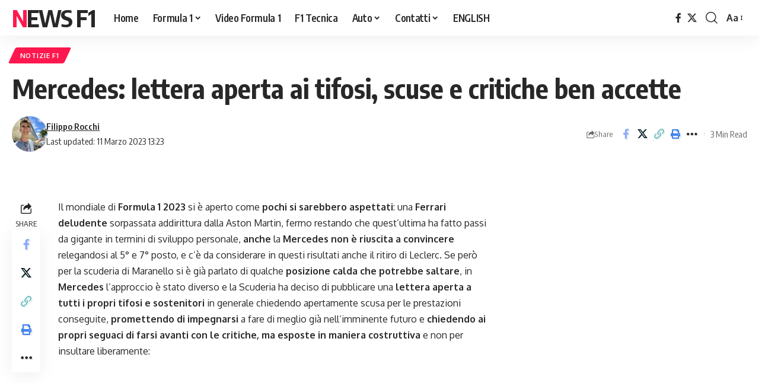

--- FILE ---
content_type: text/html; charset=UTF-8
request_url: https://www.newsf1.it/mercedes-lettera-aperta-ai-tifosi-scuse-e-critiche-ben-accette/
body_size: 17321
content:
<!DOCTYPE html><html lang="it-IT" prefix="og: https://ogp.me/ns#"><head><script data-no-optimize="1">var litespeed_docref=sessionStorage.getItem("litespeed_docref");litespeed_docref&&(Object.defineProperty(document,"referrer",{get:function(){return litespeed_docref}}),sessionStorage.removeItem("litespeed_docref"));</script> <meta charset="UTF-8" /><meta http-equiv="X-UA-Compatible" content="IE=edge" /><meta name="viewport" content="width=device-width, initial-scale=1.0" /><link rel="profile" href="https://gmpg.org/xfn/11" /> <script type="litespeed/javascript">window.gtag_enable_tcf_support=!0</script> <title>Mercedes: lettera aperta ai tifosi, scuse e critiche ben accette - News F1</title><meta name="robots" content="index, follow, max-snippet:-1, max-video-preview:-1, max-image-preview:large"/><link rel="preconnect" href="https://fonts.gstatic.com" crossorigin><link rel="preload" as="style" onload="this.onload=null;this.rel='stylesheet'" id="rb-preload-gfonts" href="https://fonts.googleapis.com/css?family=Oxygen%3A400%2C700%7CEncode+Sans+Condensed%3A400%2C500%2C600%2C700%2C800&amp;display=swap" crossorigin><noscript><link rel="stylesheet" href="https://fonts.googleapis.com/css?family=Oxygen%3A400%2C700%7CEncode+Sans+Condensed%3A400%2C500%2C600%2C700%2C800&amp;display=swap"></noscript><link rel="canonical" href="https://www.newsf1.it/mercedes-lettera-aperta-ai-tifosi-scuse-e-critiche-ben-accette/" /><meta property="og:locale" content="it_IT" /><meta property="og:type" content="article" /><meta property="og:title" content="Mercedes: lettera aperta ai tifosi, scuse e critiche ben accette - News F1" /><meta property="og:description" content="Il mondiale di Formula 1 2023 si è aperto come pochi si sarebbero aspettati: una Ferrari deludente sorpassata addirittura dalla Aston Martin, fermo restando che quest&#8217;ultima ha fatto passi da gigante in termini di sviluppo personale, anche la Mercedes non è riuscita a convincere relegandosi al 5° e 7° posto, e c&#8217;è da considerare in [&hellip;]" /><meta property="og:url" content="https://www.newsf1.it/mercedes-lettera-aperta-ai-tifosi-scuse-e-critiche-ben-accette/" /><meta property="og:site_name" content="F1 News - Notizie Formula 1, Auto e Motorsport" /><meta property="article:publisher" content="https://www.facebook.com/notizief1/" /><meta property="article:section" content="Notizie F1" /><meta property="og:updated_time" content="2023-03-11T13:23:21+01:00" /><meta property="og:image" content="https://www.newsf1.it/wp-content/uploads/2018/11/cropped-logo-3.jpg" /><meta property="og:image:secure_url" content="https://www.newsf1.it/wp-content/uploads/2018/11/cropped-logo-3.jpg" /><meta property="og:image:width" content="512" /><meta property="og:image:height" content="512" /><meta property="og:image:alt" content="Mercedes: lettera aperta ai tifosi, scuse e critiche ben accette" /><meta property="og:image:type" content="image/jpeg" /><meta property="article:published_time" content="2023-03-11T13:23:12+01:00" /><meta property="article:modified_time" content="2023-03-11T13:23:21+01:00" /><meta name="twitter:card" content="summary_large_image" /><meta name="twitter:title" content="Mercedes: lettera aperta ai tifosi, scuse e critiche ben accette - News F1" /><meta name="twitter:description" content="Il mondiale di Formula 1 2023 si è aperto come pochi si sarebbero aspettati: una Ferrari deludente sorpassata addirittura dalla Aston Martin, fermo restando che quest&#8217;ultima ha fatto passi da gigante in termini di sviluppo personale, anche la Mercedes non è riuscita a convincere relegandosi al 5° e 7° posto, e c&#8217;è da considerare in [&hellip;]" /><meta name="twitter:site" content="@Graftechweb" /><meta name="twitter:creator" content="@Graftechweb" /><meta name="twitter:image" content="https://www.newsf1.it/wp-content/uploads/2018/11/cropped-logo-3.jpg" /><meta name="twitter:label1" content="Scritto da" /><meta name="twitter:data1" content="Filippo Rocchi" /><meta name="twitter:label2" content="Tempo di lettura" /><meta name="twitter:data2" content="1 minuto" /><link rel='dns-prefetch' href='//track.eadv.it' /><link rel='dns-prefetch' href='//www.googletagmanager.com' /><link rel='dns-prefetch' href='//fonts.googleapis.com' /><link rel='dns-prefetch' href='//fonts.gstatic.com' /><link rel='dns-prefetch' href='//www.google-analytics.com' /><link rel='dns-prefetch' href='//www.youtube.com' /><link rel='dns-prefetch' href='//i.ytimg.com' /><link rel='dns-prefetch' href='//pagead2.googlesyndication.com' /><link rel='dns-prefetch' href='//tpc.googlesyndication.com' /><link rel='dns-prefetch' href='//static.doubleclick.net' /><link rel='dns-prefetch' href='//www.googletagservices.com' /><link rel='dns-prefetch' href='//cdn.ampproject.org' /><link rel='dns-prefetch' href='//s0.wp.com' /><link rel='dns-prefetch' href='//pixel.wp.com' /><link rel='dns-prefetch' href='//securepubads.g.doubleclick.net' /><link rel='preconnect' href='https://fonts.gstatic.com' /><link rel='preconnect' href='https://www.youtube.com' /><link rel='preconnect' href='https://www.googletagmanager.com' /><link rel='preconnect' href='https://pagead2.googlesyndication.com' /><link rel='preconnect' href='https://cdn.ampproject.org' /><link rel="alternate" type="application/rss+xml" title="News F1  &raquo; Feed" href="https://www.newsf1.it/feed/" /><link rel="alternate" type="application/rss+xml" title="News F1  &raquo; Feed dei commenti" href="https://www.newsf1.it/comments/feed/" /><link rel="alternate" type="application/rss+xml" title="News F1  &raquo; Mercedes: lettera aperta ai tifosi, scuse e critiche ben accette Feed dei commenti" href="https://www.newsf1.it/mercedes-lettera-aperta-ai-tifosi-scuse-e-critiche-ben-accette/feed/" /><link rel="alternate" title="oEmbed (JSON)" type="application/json+oembed" href="https://www.newsf1.it/wp-json/oembed/1.0/embed?url=https%3A%2F%2Fwww.newsf1.it%2Fmercedes-lettera-aperta-ai-tifosi-scuse-e-critiche-ben-accette%2F" /><link rel="alternate" title="oEmbed (XML)" type="text/xml+oembed" href="https://www.newsf1.it/wp-json/oembed/1.0/embed?url=https%3A%2F%2Fwww.newsf1.it%2Fmercedes-lettera-aperta-ai-tifosi-scuse-e-critiche-ben-accette%2F&#038;format=xml" /><link rel="pingback" href="https://www.newsf1.it/xmlrpc.php" /> <script type="application/ld+json">{
    "@context": "https://schema.org",
    "@type": "Organization",
    "legalName": "News F1 ",
    "url": "https://www.newsf1.it/"
}</script> <style id='wp-img-auto-sizes-contain-inline-css'>img:is([sizes=auto i],[sizes^="auto," i]){contain-intrinsic-size:3000px 1500px}
/*# sourceURL=wp-img-auto-sizes-contain-inline-css */</style><link data-optimized="2" rel="stylesheet" href="https://www.newsf1.it/wp-content/litespeed/css/3d3fd6f115714b578322cadd8ce2f69d.css?ver=24cc9" /><style id='wp-block-embed-inline-css'>.wp-block-embed.alignleft,.wp-block-embed.alignright,.wp-block[data-align=left]>[data-type="core/embed"],.wp-block[data-align=right]>[data-type="core/embed"]{max-width:360px;width:100%}.wp-block-embed.alignleft .wp-block-embed__wrapper,.wp-block-embed.alignright .wp-block-embed__wrapper,.wp-block[data-align=left]>[data-type="core/embed"] .wp-block-embed__wrapper,.wp-block[data-align=right]>[data-type="core/embed"] .wp-block-embed__wrapper{min-width:280px}.wp-block-cover .wp-block-embed{min-height:240px;min-width:320px}.wp-block-embed{overflow-wrap:break-word}.wp-block-embed :where(figcaption){margin-bottom:1em;margin-top:.5em}.wp-block-embed iframe{max-width:100%}.wp-block-embed__wrapper{position:relative}.wp-embed-responsive .wp-has-aspect-ratio .wp-block-embed__wrapper:before{content:"";display:block;padding-top:50%}.wp-embed-responsive .wp-has-aspect-ratio iframe{bottom:0;height:100%;left:0;position:absolute;right:0;top:0;width:100%}.wp-embed-responsive .wp-embed-aspect-21-9 .wp-block-embed__wrapper:before{padding-top:42.85%}.wp-embed-responsive .wp-embed-aspect-18-9 .wp-block-embed__wrapper:before{padding-top:50%}.wp-embed-responsive .wp-embed-aspect-16-9 .wp-block-embed__wrapper:before{padding-top:56.25%}.wp-embed-responsive .wp-embed-aspect-4-3 .wp-block-embed__wrapper:before{padding-top:75%}.wp-embed-responsive .wp-embed-aspect-1-1 .wp-block-embed__wrapper:before{padding-top:100%}.wp-embed-responsive .wp-embed-aspect-9-16 .wp-block-embed__wrapper:before{padding-top:177.77%}.wp-embed-responsive .wp-embed-aspect-1-2 .wp-block-embed__wrapper:before{padding-top:200%}
/*# sourceURL=https://www.newsf1.it/wp-includes/blocks/embed/style.min.css */</style><style id='global-styles-inline-css'>:root{--wp--preset--aspect-ratio--square: 1;--wp--preset--aspect-ratio--4-3: 4/3;--wp--preset--aspect-ratio--3-4: 3/4;--wp--preset--aspect-ratio--3-2: 3/2;--wp--preset--aspect-ratio--2-3: 2/3;--wp--preset--aspect-ratio--16-9: 16/9;--wp--preset--aspect-ratio--9-16: 9/16;--wp--preset--color--black: #000000;--wp--preset--color--cyan-bluish-gray: #abb8c3;--wp--preset--color--white: #ffffff;--wp--preset--color--pale-pink: #f78da7;--wp--preset--color--vivid-red: #cf2e2e;--wp--preset--color--luminous-vivid-orange: #ff6900;--wp--preset--color--luminous-vivid-amber: #fcb900;--wp--preset--color--light-green-cyan: #7bdcb5;--wp--preset--color--vivid-green-cyan: #00d084;--wp--preset--color--pale-cyan-blue: #8ed1fc;--wp--preset--color--vivid-cyan-blue: #0693e3;--wp--preset--color--vivid-purple: #9b51e0;--wp--preset--gradient--vivid-cyan-blue-to-vivid-purple: linear-gradient(135deg,rgb(6,147,227) 0%,rgb(155,81,224) 100%);--wp--preset--gradient--light-green-cyan-to-vivid-green-cyan: linear-gradient(135deg,rgb(122,220,180) 0%,rgb(0,208,130) 100%);--wp--preset--gradient--luminous-vivid-amber-to-luminous-vivid-orange: linear-gradient(135deg,rgb(252,185,0) 0%,rgb(255,105,0) 100%);--wp--preset--gradient--luminous-vivid-orange-to-vivid-red: linear-gradient(135deg,rgb(255,105,0) 0%,rgb(207,46,46) 100%);--wp--preset--gradient--very-light-gray-to-cyan-bluish-gray: linear-gradient(135deg,rgb(238,238,238) 0%,rgb(169,184,195) 100%);--wp--preset--gradient--cool-to-warm-spectrum: linear-gradient(135deg,rgb(74,234,220) 0%,rgb(151,120,209) 20%,rgb(207,42,186) 40%,rgb(238,44,130) 60%,rgb(251,105,98) 80%,rgb(254,248,76) 100%);--wp--preset--gradient--blush-light-purple: linear-gradient(135deg,rgb(255,206,236) 0%,rgb(152,150,240) 100%);--wp--preset--gradient--blush-bordeaux: linear-gradient(135deg,rgb(254,205,165) 0%,rgb(254,45,45) 50%,rgb(107,0,62) 100%);--wp--preset--gradient--luminous-dusk: linear-gradient(135deg,rgb(255,203,112) 0%,rgb(199,81,192) 50%,rgb(65,88,208) 100%);--wp--preset--gradient--pale-ocean: linear-gradient(135deg,rgb(255,245,203) 0%,rgb(182,227,212) 50%,rgb(51,167,181) 100%);--wp--preset--gradient--electric-grass: linear-gradient(135deg,rgb(202,248,128) 0%,rgb(113,206,126) 100%);--wp--preset--gradient--midnight: linear-gradient(135deg,rgb(2,3,129) 0%,rgb(40,116,252) 100%);--wp--preset--font-size--small: 13px;--wp--preset--font-size--medium: 20px;--wp--preset--font-size--large: 36px;--wp--preset--font-size--x-large: 42px;--wp--preset--spacing--20: 0.44rem;--wp--preset--spacing--30: 0.67rem;--wp--preset--spacing--40: 1rem;--wp--preset--spacing--50: 1.5rem;--wp--preset--spacing--60: 2.25rem;--wp--preset--spacing--70: 3.38rem;--wp--preset--spacing--80: 5.06rem;--wp--preset--shadow--natural: 6px 6px 9px rgba(0, 0, 0, 0.2);--wp--preset--shadow--deep: 12px 12px 50px rgba(0, 0, 0, 0.4);--wp--preset--shadow--sharp: 6px 6px 0px rgba(0, 0, 0, 0.2);--wp--preset--shadow--outlined: 6px 6px 0px -3px rgb(255, 255, 255), 6px 6px rgb(0, 0, 0);--wp--preset--shadow--crisp: 6px 6px 0px rgb(0, 0, 0);}:where(.is-layout-flex){gap: 0.5em;}:where(.is-layout-grid){gap: 0.5em;}body .is-layout-flex{display: flex;}.is-layout-flex{flex-wrap: wrap;align-items: center;}.is-layout-flex > :is(*, div){margin: 0;}body .is-layout-grid{display: grid;}.is-layout-grid > :is(*, div){margin: 0;}:where(.wp-block-columns.is-layout-flex){gap: 2em;}:where(.wp-block-columns.is-layout-grid){gap: 2em;}:where(.wp-block-post-template.is-layout-flex){gap: 1.25em;}:where(.wp-block-post-template.is-layout-grid){gap: 1.25em;}.has-black-color{color: var(--wp--preset--color--black) !important;}.has-cyan-bluish-gray-color{color: var(--wp--preset--color--cyan-bluish-gray) !important;}.has-white-color{color: var(--wp--preset--color--white) !important;}.has-pale-pink-color{color: var(--wp--preset--color--pale-pink) !important;}.has-vivid-red-color{color: var(--wp--preset--color--vivid-red) !important;}.has-luminous-vivid-orange-color{color: var(--wp--preset--color--luminous-vivid-orange) !important;}.has-luminous-vivid-amber-color{color: var(--wp--preset--color--luminous-vivid-amber) !important;}.has-light-green-cyan-color{color: var(--wp--preset--color--light-green-cyan) !important;}.has-vivid-green-cyan-color{color: var(--wp--preset--color--vivid-green-cyan) !important;}.has-pale-cyan-blue-color{color: var(--wp--preset--color--pale-cyan-blue) !important;}.has-vivid-cyan-blue-color{color: var(--wp--preset--color--vivid-cyan-blue) !important;}.has-vivid-purple-color{color: var(--wp--preset--color--vivid-purple) !important;}.has-black-background-color{background-color: var(--wp--preset--color--black) !important;}.has-cyan-bluish-gray-background-color{background-color: var(--wp--preset--color--cyan-bluish-gray) !important;}.has-white-background-color{background-color: var(--wp--preset--color--white) !important;}.has-pale-pink-background-color{background-color: var(--wp--preset--color--pale-pink) !important;}.has-vivid-red-background-color{background-color: var(--wp--preset--color--vivid-red) !important;}.has-luminous-vivid-orange-background-color{background-color: var(--wp--preset--color--luminous-vivid-orange) !important;}.has-luminous-vivid-amber-background-color{background-color: var(--wp--preset--color--luminous-vivid-amber) !important;}.has-light-green-cyan-background-color{background-color: var(--wp--preset--color--light-green-cyan) !important;}.has-vivid-green-cyan-background-color{background-color: var(--wp--preset--color--vivid-green-cyan) !important;}.has-pale-cyan-blue-background-color{background-color: var(--wp--preset--color--pale-cyan-blue) !important;}.has-vivid-cyan-blue-background-color{background-color: var(--wp--preset--color--vivid-cyan-blue) !important;}.has-vivid-purple-background-color{background-color: var(--wp--preset--color--vivid-purple) !important;}.has-black-border-color{border-color: var(--wp--preset--color--black) !important;}.has-cyan-bluish-gray-border-color{border-color: var(--wp--preset--color--cyan-bluish-gray) !important;}.has-white-border-color{border-color: var(--wp--preset--color--white) !important;}.has-pale-pink-border-color{border-color: var(--wp--preset--color--pale-pink) !important;}.has-vivid-red-border-color{border-color: var(--wp--preset--color--vivid-red) !important;}.has-luminous-vivid-orange-border-color{border-color: var(--wp--preset--color--luminous-vivid-orange) !important;}.has-luminous-vivid-amber-border-color{border-color: var(--wp--preset--color--luminous-vivid-amber) !important;}.has-light-green-cyan-border-color{border-color: var(--wp--preset--color--light-green-cyan) !important;}.has-vivid-green-cyan-border-color{border-color: var(--wp--preset--color--vivid-green-cyan) !important;}.has-pale-cyan-blue-border-color{border-color: var(--wp--preset--color--pale-cyan-blue) !important;}.has-vivid-cyan-blue-border-color{border-color: var(--wp--preset--color--vivid-cyan-blue) !important;}.has-vivid-purple-border-color{border-color: var(--wp--preset--color--vivid-purple) !important;}.has-vivid-cyan-blue-to-vivid-purple-gradient-background{background: var(--wp--preset--gradient--vivid-cyan-blue-to-vivid-purple) !important;}.has-light-green-cyan-to-vivid-green-cyan-gradient-background{background: var(--wp--preset--gradient--light-green-cyan-to-vivid-green-cyan) !important;}.has-luminous-vivid-amber-to-luminous-vivid-orange-gradient-background{background: var(--wp--preset--gradient--luminous-vivid-amber-to-luminous-vivid-orange) !important;}.has-luminous-vivid-orange-to-vivid-red-gradient-background{background: var(--wp--preset--gradient--luminous-vivid-orange-to-vivid-red) !important;}.has-very-light-gray-to-cyan-bluish-gray-gradient-background{background: var(--wp--preset--gradient--very-light-gray-to-cyan-bluish-gray) !important;}.has-cool-to-warm-spectrum-gradient-background{background: var(--wp--preset--gradient--cool-to-warm-spectrum) !important;}.has-blush-light-purple-gradient-background{background: var(--wp--preset--gradient--blush-light-purple) !important;}.has-blush-bordeaux-gradient-background{background: var(--wp--preset--gradient--blush-bordeaux) !important;}.has-luminous-dusk-gradient-background{background: var(--wp--preset--gradient--luminous-dusk) !important;}.has-pale-ocean-gradient-background{background: var(--wp--preset--gradient--pale-ocean) !important;}.has-electric-grass-gradient-background{background: var(--wp--preset--gradient--electric-grass) !important;}.has-midnight-gradient-background{background: var(--wp--preset--gradient--midnight) !important;}.has-small-font-size{font-size: var(--wp--preset--font-size--small) !important;}.has-medium-font-size{font-size: var(--wp--preset--font-size--medium) !important;}.has-large-font-size{font-size: var(--wp--preset--font-size--large) !important;}.has-x-large-font-size{font-size: var(--wp--preset--font-size--x-large) !important;}
/*# sourceURL=global-styles-inline-css */</style><style id='classic-theme-styles-inline-css'>/*! This file is auto-generated */
.wp-block-button__link{color:#fff;background-color:#32373c;border-radius:9999px;box-shadow:none;text-decoration:none;padding:calc(.667em + 2px) calc(1.333em + 2px);font-size:1.125em}.wp-block-file__button{background:#32373c;color:#fff;text-decoration:none}
/*# sourceURL=/wp-includes/css/classic-themes.min.css */</style><style id='foxiz-main-inline-css'>[data-theme="dark"].is-hd-4 {--nav-bg: #191c20;--nav-bg-from: #191c20;--nav-bg-to: #191c20;--nav-bg-glass: #191c2011;--nav-bg-glass-from: #191c2011;--nav-bg-glass-to: #191c2011;}[data-theme="dark"].is-hd-5, [data-theme="dark"].is-hd-5:not(.sticky-on) {--nav-bg: #191c20;--nav-bg-from: #191c20;--nav-bg-to: #191c20;--nav-bg-glass: #191c2011;--nav-bg-glass-from: #191c2011;--nav-bg-glass-to: #191c2011;}:root {--topad-spacing :15px;--hyperlink-line-color :var(--g-color);--sm-shadow : none;--s-content-width : 760px;--max-width-wo-sb : 840px;--s10-feat-ratio :45%;--s11-feat-ratio :45%;--login-popup-w : 350px;}.search-header:before { background-repeat : no-repeat;background-size : cover;background-attachment : scroll;background-position : center center;}[data-theme="dark"] .search-header:before { background-repeat : no-repeat;background-size : cover;background-attachment : scroll;background-position : center center;}.footer-has-bg { background-color : #88888812;}#amp-mobile-version-switcher { display: none; }
/*# sourceURL=foxiz-main-inline-css */</style> <script type="litespeed/javascript" data-src="https://www.newsf1.it/wp-includes/js/jquery/jquery.min.js" id="jquery-core-js"></script> <script id="login-with-ajax-js-extra" type="litespeed/javascript">var LWA={"ajaxurl":"https://www.newsf1.it/wp-admin/admin-ajax.php","off":""}</script> 
 <script type="litespeed/javascript" data-src="https://www.googletagmanager.com/gtag/js?id=GT-P36T77X" id="google_gtagjs-js"></script> <script id="google_gtagjs-js-after" type="litespeed/javascript">window.dataLayer=window.dataLayer||[];function gtag(){dataLayer.push(arguments)}
gtag("set","linker",{"domains":["www.newsf1.it"]});gtag("js",new Date());gtag("set","developer_id.dZTNiMT",!0);gtag("config","GT-P36T77X")</script> <link rel="preload" href="https://www.newsf1.it/wp-content/themes/foxiz/assets/fonts/icons.woff2?ver=2.5.0" as="font" type="font/woff2" crossorigin="anonymous"><link rel="https://api.w.org/" href="https://www.newsf1.it/wp-json/" /><link rel="alternate" title="JSON" type="application/json" href="https://www.newsf1.it/wp-json/wp/v2/posts/70063" /><link rel="EditURI" type="application/rsd+xml" title="RSD" href="https://www.newsf1.it/xmlrpc.php?rsd" /><meta name="generator" content="WordPress 6.9" /><link rel='shortlink' href='https://www.newsf1.it/?p=70063' /><link href="https://track.eadv.it" rel="preconnect"><style>.eadv-billboard{min-height:100px;}@media screen and (min-width:990px){.eadv-billboard{min-height:250px;}}
    .eadv-in-content{min-height:400px;}@media screen and (min-width:990px){.eadv-in-content{min-height:250px;}}
    .eadv-aside{min-height:400px;}@media screen and (min-width:990px){.eadv-aside{min-height:600px;}}
    .eadv-related{min-height:900px;}
    .eadv-bottom{min-height:600px;}@media screen and (min-width: 990px){.eadv-bottom{min-height:250px;}}</style><meta name="generator" content="Site Kit by Google 1.170.0" /><script type="application/ld+json">{
    "@context": "https://schema.org",
    "@type": "WebSite",
    "@id": "https://www.newsf1.it/#website",
    "url": "https://www.newsf1.it/",
    "name": "News F1 ",
    "potentialAction": {
        "@type": "SearchAction",
        "target": "https://www.newsf1.it/?s={search_term_string}",
        "query-input": "required name=search_term_string"
    }
}</script> <script type="application/ld+json" class="saswp-schema-markup-output">[{"@context":"https:\/\/schema.org\/","@type":"VideoObject","@id":"https:\/\/www.newsf1.it\/mercedes-lettera-aperta-ai-tifosi-scuse-e-critiche-ben-accette\/#videoobject","url":"https:\/\/www.newsf1.it\/mercedes-lettera-aperta-ai-tifosi-scuse-e-critiche-ben-accette\/","headline":"Mercedes: lettera aperta ai tifosi, scuse e critiche ben accette - News F1","datePublished":"2023-03-11T13:23:12+01:00","dateModified":"2023-03-11T13:23:21+01:00","description":"Il mondiale di Formula 1 2023 si \u00e8 aperto come pochi si sarebbero aspettati: una Ferrari deludente sorpassata addirittura dalla Aston Martin, fermo restando che quest'ultima ha fatto passi da gigante in termini di sviluppo personale, anche la Mercedes non \u00e8 riuscita a convincere relegandosi al 5\u00b0 e 7\u00b0 posto, e c'\u00e8 da considerare in","transcript":"Il mondiale di Formula 1 2023 si \u00e8 aperto come pochi si sarebbero aspettati: una Ferrari deludente sorpassata addirittura dalla Aston Martin, fermo restando che quest'ultima ha fatto passi da gigante in termini di sviluppo personale, anche la Mercedes non \u00e8 riuscita a convincere relegandosi al 5\u00b0 e 7\u00b0 posto, e c'\u00e8 da considerare in questi risultati anche il ritiro di Leclerc. Se per\u00f2 per la scuderia di Maranello si \u00e8 gi\u00e0 parlato di qualche posizione calda che potrebbe saltare, in Mercedes l'approccio \u00e8 stato diverso e la Scuderia ha deciso di pubblicare una lettera aperta a tutti i propri tifosi e sostenitori in generale chiedendo apertamente scusa per le prestazioni conseguite, promettendo di impegnarsi a fare di meglio gi\u00e0 nell'imminente futuro e chiedendo ai propri seguaci di farsi avanti con le critiche, ma esposte in maniera costruttiva e non per insultare liberamente:    \u201cA tutti i nostri fan,\u00a0il Bahrain ci ha fatto male. Ha fatto male a ciascuno di noi, che affrontiamo ogni stagione determinati a lottare per il titolo. Ha fatto male alla squadra nel suo complesso, dopo aver investito tanto duro lavoro in una vettura che non ha soddisfatto le nostre aspettative. E sappiamo che ha fatto male anche a voi, i nostri fan. La vostra passione e il vostro sostegno sono importanti per farci progredire e sappiamo che proviamo lo stesso dolore. Non ci faremo prendere dal panico e non reagiremo di getto. Sotto i riflettori, in un contesto cos\u00ec feroce come quello della F1, si fa presto a puntare il dito o a cercare capri espiatori. Ma voi sapete che siamo meglio di cos\u00ec.  Stiamo lavorando con urgenza e calma per costruire il nostro percorso di recupero, concentrandoci su ci\u00f2 che deve accadere nel breve, medio e lungo termine per vincere.\u00a0Abbiamo gi\u00e0 in cantiere degli sviluppi per le prossime gare e ne arriveranno altri. Ma non sar\u00e0 un lavoro da poco: non ci sono pallottole d\u2019argento in F1\u201c.    Insomma, un messaggio da veri signori e sicuramente non da tutti, chapeau.     https:\/\/twitter.com\/MercedesAMGF1\/status\/1634475605566562305?ref_srctwsrc%5Etfw%7Ctwcamp%5Etweetembed%7Ctwterm%5E1634475605566562305%7Ctwgr%5E158ccecb3c9804a1cc103b275b0aa2577f7a0571%7Ctwcon%5Es1_&amp;ref_urlhttps%3A%2F%2Fwww.formulapassion.it%2Fmotorsport%2Fformula-1%2Fmercedes-lettera-aperta-ai-tifosi","name":"Mercedes: lettera aperta ai tifosi, scuse e critiche ben accette - News F1","uploadDate":"2023-03-11T13:23:12+01:00","thumbnailUrl":"","author":{"@type":"Person","name":"Filippo Rocchi","url":"https:\/\/www.newsf1.it\/author\/filippo-rocchi\/","sameAs":["https:\/\/www.newsf1.it","https:\/\/www.instagram.com\/pippo_rocchi\/"],"image":{"@type":"ImageObject","url":"https:\/\/www.newsf1.it\/wp-content\/litespeed\/avatar\/d9ad6568f297b8ab3b7fbada137a15cc.jpg?ver=1769018744","height":96,"width":96}},"publisher":{"@type":"Organization","name":"News F1 ","url":"https:\/\/www.newsf1.it"}}]</script> <link rel="icon" href="https://www.newsf1.it/wp-content/uploads/2018/11/cropped-logo-3-32x32.jpg" sizes="32x32" /><link rel="icon" href="https://www.newsf1.it/wp-content/uploads/2018/11/cropped-logo-3-192x192.jpg" sizes="192x192" /><link rel="apple-touch-icon" href="https://www.newsf1.it/wp-content/uploads/2018/11/cropped-logo-3-180x180.jpg" /><meta name="msapplication-TileImage" content="https://www.newsf1.it/wp-content/uploads/2018/11/cropped-logo-3-270x270.jpg" /></head><body class="wp-singular post-template-default single single-post postid-70063 single-format-standard wp-custom-logo wp-embed-responsive wp-theme-foxiz wp-child-theme-foxiz-child personalized-all menu-ani-1 hover-ani-1 btn-ani-1 btn-transform-1 is-rm-1 lmeta-dot loader-1 dark-sw-1 mtax-1 toc-smooth is-hd-1 is-standard-1 is-backtop none-m-backtop " data-theme="default"><div class="site-outer"><div id="site-header" class="header-wrap rb-section header-set-1 header-1 header-wrapper style-shadow has-quick-menu"><div class="reading-indicator"><span id="reading-progress"></span></div><div id="navbar-outer" class="navbar-outer"><div id="sticky-holder" class="sticky-holder"><div class="navbar-wrap"><div class="rb-container edge-padding"><div class="navbar-inner"><div class="navbar-left"><div class="logo-wrap is-text-logo site-branding"><p class="logo-title h1">
<a href="https://www.newsf1.it/" title="News F1 ">News F1 </a></p><p class="site-description is-hidden">F1 News &#8211; Tecnica legata alla Formula 1 e Auto</p></div><nav id="site-navigation" class="main-menu-wrap" aria-label="main menu"><ul id="menu-newsf1home-1" class="main-menu rb-menu large-menu" itemscope itemtype="https://www.schema.org/SiteNavigationElement"><li class="menu-item menu-item-type-custom menu-item-object-custom menu-item-home menu-item-84392"><a href="https://www.newsf1.it/"><span>Home</span></a></li><li class="menu-item menu-item-type-taxonomy menu-item-object-category current-post-ancestor menu-item-has-children menu-item-79688"><a href="https://www.newsf1.it/category/formula-1/"><span>Formula 1</span></a><ul class="sub-menu"><li id="menu-item-32922" class="menu-item menu-item-type-taxonomy menu-item-object-category menu-item-32922"><a href="https://www.newsf1.it/category/f1-news/"><span>F1 News</span></a></li><li id="menu-item-10839" class="menu-item menu-item-type-taxonomy menu-item-object-category current-post-ancestor current-menu-parent current-post-parent menu-item-10839"><a href="https://www.newsf1.it/category/formula-1/notizie-f1/"><span>Notizie F1</span></a></li><li id="menu-item-10836" class="menu-item menu-item-type-taxonomy menu-item-object-category menu-item-10836"><a href="https://www.newsf1.it/category/formula-1/analisi-tecnica-f1/"><span>F1 Tecnica</span></a></li><li id="menu-item-32904" class="menu-item menu-item-type-taxonomy menu-item-object-category menu-item-32904"><a href="https://www.newsf1.it/category/mondo-corse/"><span>Mondo Corse</span></a></li></ul></li><li class="menu-item menu-item-type-taxonomy menu-item-object-category menu-item-79690"><a href="https://www.newsf1.it/category/video-formula-1/"><span>Video Formula 1</span></a></li><li class="menu-item menu-item-type-taxonomy menu-item-object-category menu-item-79689"><a href="https://www.newsf1.it/category/formula-1/analisi-tecnica-f1/"><span>F1 Tecnica</span></a></li><li class="menu-item menu-item-type-taxonomy menu-item-object-category menu-item-has-children menu-item-32907"><a href="https://www.newsf1.it/category/auto-news/"><span>Auto</span></a><ul class="sub-menu"><li id="menu-item-35331" class="menu-item menu-item-type-taxonomy menu-item-object-category menu-item-35331"><a href="https://www.newsf1.it/category/auto-elettriche-ibride/"><span>Auto Elettriche e Ibride</span></a></li></ul></li><li class="menu-item menu-item-type-post_type menu-item-object-page menu-item-has-children menu-item-10843"><a href="https://www.newsf1.it/contatti/"><span>Contatti</span></a><ul class="sub-menu"><li id="menu-item-32112" class="menu-item menu-item-type-post_type menu-item-object-page menu-item-32112"><a href="https://www.newsf1.it/telefono-email/"><span>Telefono &#038; Email</span></a></li><li id="menu-item-10832" class="menu-item menu-item-type-post_type menu-item-object-page menu-item-10832"><a href="https://www.newsf1.it/collaborazione-esterne/"><span>Partnership</span></a></li><li id="menu-item-10829" class="menu-item menu-item-type-post_type menu-item-object-page menu-item-has-children menu-item-10829"><a href="https://www.newsf1.it/chi-siamo/"><span>Chi siamo</span></a><ul class="sub-menu"><li id="menu-item-10830" class="menu-item menu-item-type-post_type menu-item-object-page menu-item-10830"><a href="https://www.newsf1.it/chi-siamo/presentazione/"><span>Presentazione</span></a></li><li id="menu-item-10833" class="menu-item menu-item-type-post_type menu-item-object-page menu-item-privacy-policy menu-item-10833"><a href="https://www.newsf1.it/note-privacy/"><span>Note legali / Privacy</span></a></li><li id="menu-item-10834" class="menu-item menu-item-type-post_type menu-item-object-page menu-item-10834"><a href="https://www.newsf1.it/note-privacy/cosa-sono-cookies/"><span>Privacy e Cookies</span></a></li></ul></li></ul></li><li class="menu-item menu-item-type-taxonomy menu-item-object-category menu-item-89906"><a href="https://www.newsf1.it/category/f1-news-english/"><span>ENGLISH</span></a></li></ul></nav></div><div class="navbar-right"><div class="header-social-list wnav-holder"><a class="social-link-facebook" aria-label="Facebook" data-title="Facebook" href="#" target="_blank" rel="noopener nofollow"><i class="rbi rbi-facebook" aria-hidden="true"></i></a><a class="social-link-twitter" aria-label="X" data-title="X" href="#" target="_blank" rel="noopener nofollow"><i class="rbi rbi-twitter" aria-hidden="true"></i></a></div><div class="wnav-holder w-header-search header-dropdown-outer">
<a href="#" role="button" data-title="Search" class="icon-holder header-element search-btn search-trigger" aria-label="Search">
<i class="rbi rbi-search wnav-icon" aria-hidden="true"></i>							</a><div class="header-dropdown"><div class="header-search-form is-icon-layout"><form method="get" action="https://www.newsf1.it/" class="rb-search-form"  data-search="post" data-limit="0" data-follow="0" data-tax="category" data-dsource="0"  data-ptype=""><div class="search-form-inner"><span class="search-icon"><i class="rbi rbi-search" aria-hidden="true"></i></span><span class="search-text"><input type="text" class="field" placeholder="Search Headlines, News..." value="" name="s"/></span><span class="rb-search-submit"><input type="submit" value="Search"/><i class="rbi rbi-cright" aria-hidden="true"></i></span></div></form></div></div></div><div class="wnav-holder font-resizer">
<a href="#" role="button" class="font-resizer-trigger" data-title="Font Resizer"><span class="screen-reader-text">Font Resizer</span><strong>Aa</strong></a></div></div></div></div></div><div id="header-mobile" class="header-mobile mh-style-shadow"><div class="header-mobile-wrap"><div class="mbnav edge-padding"><div class="navbar-left"><div class="mobile-toggle-wrap">
<a href="#" class="mobile-menu-trigger" role="button" rel="nofollow" aria-label="Open mobile menu">		<span class="burger-icon"><span></span><span></span><span></span></span>
</a></div><div class="logo-wrap is-text-logo site-branding"><p class="logo-title h1">
<a href="https://www.newsf1.it/" title="News F1 ">News F1 </a></p><p class="site-description is-hidden">F1 News &#8211; Tecnica legata alla Formula 1 e Auto</p></div></div><div class="navbar-right">
<a role="button" href="#" class="mobile-menu-trigger mobile-search-icon" aria-label="search"><i class="rbi rbi-search wnav-icon" aria-hidden="true"></i></a><div class="wnav-holder font-resizer">
<a href="#" role="button" class="font-resizer-trigger" data-title="Font Resizer"><span class="screen-reader-text">Font Resizer</span><strong>Aa</strong></a></div></div></div><div class="mobile-qview"><ul id="menu-newsf1home-2" class="mobile-qview-inner"><li class="menu-item menu-item-type-custom menu-item-object-custom menu-item-home menu-item-84392"><a href="https://www.newsf1.it/"><span>Home</span></a></li><li class="menu-item menu-item-type-taxonomy menu-item-object-category current-post-ancestor menu-item-79688"><a href="https://www.newsf1.it/category/formula-1/"><span>Formula 1</span></a></li><li class="menu-item menu-item-type-taxonomy menu-item-object-category menu-item-79690"><a href="https://www.newsf1.it/category/video-formula-1/"><span>Video Formula 1</span></a></li><li class="menu-item menu-item-type-taxonomy menu-item-object-category menu-item-79689"><a href="https://www.newsf1.it/category/formula-1/analisi-tecnica-f1/"><span>F1 Tecnica</span></a></li><li class="menu-item menu-item-type-taxonomy menu-item-object-category menu-item-32907"><a href="https://www.newsf1.it/category/auto-news/"><span>Auto</span></a></li><li class="menu-item menu-item-type-post_type menu-item-object-page menu-item-10843"><a href="https://www.newsf1.it/contatti/"><span>Contatti</span></a></li><li class="menu-item menu-item-type-taxonomy menu-item-object-category menu-item-89906"><a href="https://www.newsf1.it/category/f1-news-english/"><span>ENGLISH</span></a></li></ul></div></div><div class="mobile-collapse"><div class="collapse-holder"><div class="collapse-inner"><div class="mobile-search-form edge-padding"><div class="header-search-form is-form-layout">
<span class="h5">Search</span><form method="get" action="https://www.newsf1.it/" class="rb-search-form"  data-search="post" data-limit="0" data-follow="0" data-tax="category" data-dsource="0"  data-ptype=""><div class="search-form-inner"><span class="search-icon"><i class="rbi rbi-search" aria-hidden="true"></i></span><span class="search-text"><input type="text" class="field" placeholder="Search Headlines, News..." value="" name="s"/></span><span class="rb-search-submit"><input type="submit" value="Search"/><i class="rbi rbi-cright" aria-hidden="true"></i></span></div></form></div></div><nav class="mobile-menu-wrap edge-padding"><ul id="mobile-menu" class="mobile-menu"><li class="menu-item menu-item-type-custom menu-item-object-custom menu-item-home menu-item-84392"><a href="https://www.newsf1.it/"><span>Home</span></a></li><li class="menu-item menu-item-type-taxonomy menu-item-object-category current-post-ancestor menu-item-has-children menu-item-79688"><a href="https://www.newsf1.it/category/formula-1/"><span>Formula 1</span></a><ul class="sub-menu"><li class="menu-item menu-item-type-taxonomy menu-item-object-category menu-item-32922"><a href="https://www.newsf1.it/category/f1-news/"><span>F1 News</span></a></li><li class="menu-item menu-item-type-taxonomy menu-item-object-category current-post-ancestor current-menu-parent current-post-parent menu-item-10839"><a href="https://www.newsf1.it/category/formula-1/notizie-f1/"><span>Notizie F1</span></a></li><li class="menu-item menu-item-type-taxonomy menu-item-object-category menu-item-10836"><a href="https://www.newsf1.it/category/formula-1/analisi-tecnica-f1/"><span>F1 Tecnica</span></a></li><li class="menu-item menu-item-type-taxonomy menu-item-object-category menu-item-32904"><a href="https://www.newsf1.it/category/mondo-corse/"><span>Mondo Corse</span></a></li></ul></li><li class="menu-item menu-item-type-taxonomy menu-item-object-category menu-item-79690"><a href="https://www.newsf1.it/category/video-formula-1/"><span>Video Formula 1</span></a></li><li class="menu-item menu-item-type-taxonomy menu-item-object-category menu-item-79689"><a href="https://www.newsf1.it/category/formula-1/analisi-tecnica-f1/"><span>F1 Tecnica</span></a></li><li class="menu-item menu-item-type-taxonomy menu-item-object-category menu-item-has-children menu-item-32907"><a href="https://www.newsf1.it/category/auto-news/"><span>Auto</span></a><ul class="sub-menu"><li class="menu-item menu-item-type-taxonomy menu-item-object-category menu-item-35331"><a href="https://www.newsf1.it/category/auto-elettriche-ibride/"><span>Auto Elettriche e Ibride</span></a></li></ul></li><li class="menu-item menu-item-type-post_type menu-item-object-page menu-item-has-children menu-item-10843"><a href="https://www.newsf1.it/contatti/"><span>Contatti</span></a><ul class="sub-menu"><li class="menu-item menu-item-type-post_type menu-item-object-page menu-item-32112"><a href="https://www.newsf1.it/telefono-email/"><span>Telefono &#038; Email</span></a></li><li class="menu-item menu-item-type-post_type menu-item-object-page menu-item-10832"><a href="https://www.newsf1.it/collaborazione-esterne/"><span>Partnership</span></a></li><li class="menu-item menu-item-type-post_type menu-item-object-page menu-item-10829"><a href="https://www.newsf1.it/chi-siamo/"><span>Chi siamo</span></a></li></ul></li><li class="menu-item menu-item-type-taxonomy menu-item-object-category menu-item-89906"><a href="https://www.newsf1.it/category/f1-news-english/"><span>ENGLISH</span></a></li></ul></nav><div class="collapse-sections"><div class="mobile-socials">
<span class="mobile-social-title h6">Follow US</span>
<a class="social-link-facebook" aria-label="Facebook" data-title="Facebook" href="#" target="_blank" rel="noopener nofollow"><i class="rbi rbi-facebook" aria-hidden="true"></i></a><a class="social-link-twitter" aria-label="X" data-title="X" href="#" target="_blank" rel="noopener nofollow"><i class="rbi rbi-twitter" aria-hidden="true"></i></a></div></div></div></div></div></div></div></div></div><div class="site-wrap"><div class="single-standard-1 is-sidebar-right "><div class="rb-s-container edge-padding"><article id="post-70063" class="post-70063 post type-post status-publish format-standard category-notizie-f1"><header class="single-header"><div class="s-cats ecat-bg-1 ecat-size-big"><div class="p-categories"><a class="p-category category-id-1" href="https://www.newsf1.it/category/formula-1/notizie-f1/" rel="category">Notizie F1</a></div></div><h1 class="s-title fw-headline">Mercedes: lettera aperta ai tifosi, scuse e critiche ben accette</h1><div class="single-meta meta-s-default yes-0"><div class="smeta-in">
<a class="meta-el meta-avatar" href="https://www.newsf1.it/author/filippo-rocchi/" rel="nofollow" aria-label="Visit posts by Filippo Rocchi"><img alt='Filippo Rocchi' src='https://www.newsf1.it/wp-content/litespeed/avatar/44ec133772b33fc418a33cc0adb580d2.jpg?ver=1769019039' srcset='https://www.newsf1.it/wp-content/litespeed/avatar/ed11f7231b20badce56b75f8e0e3f58f.jpg?ver=1769019038 2x' class='avatar avatar-120 photo' height='120' width='120' decoding='async'/></a><div class="smeta-sec"><div class="smeta-bottom meta-text">
<time class="updated-date" datetime="2023-03-11T13:23:21+01:00">Last updated: 11 Marzo 2023 13:23</time></div><div class="p-meta"><div class="meta-inner is-meta"><div class="meta-el">
<a class="meta-author-url meta-author" href="https://www.newsf1.it/author/filippo-rocchi/">Filippo Rocchi</a></div></div></div></div></div><div class="smeta-extra"><div class="t-shared-sec tooltips-n has-read-meta is-color"><div class="t-shared-header is-meta">
<i class="rbi rbi-share" aria-hidden="true"></i><span class="share-label">Share</span></div><div class="effect-fadeout">			<a class="share-action share-trigger icon-facebook" aria-label="Share on Facebook" href="https://www.facebook.com/sharer.php?u=https%3A%2F%2Fwww.newsf1.it%2Fmercedes-lettera-aperta-ai-tifosi-scuse-e-critiche-ben-accette%2F" data-title="Facebook" rel="nofollow noopener"><i class="rbi rbi-facebook" aria-hidden="true"></i></a>
<a class="share-action share-trigger icon-twitter" aria-label="Share on X" href="https://twitter.com/intent/tweet?text=Mercedes%3A+lettera+aperta+ai+tifosi%2C+scuse+e+critiche+ben+accette&amp;url=https%3A%2F%2Fwww.newsf1.it%2Fmercedes-lettera-aperta-ai-tifosi-scuse-e-critiche-ben-accette%2F&amp;via=" data-title="X" rel="nofollow noopener">
<i class="rbi rbi-twitter" aria-hidden="true"></i></a>
<a class="share-action icon-copy copy-trigger" aria-label="Copy Link" href="#" rel="nofollow" role="button" data-copied="Copied!" data-link="https://www.newsf1.it/mercedes-lettera-aperta-ai-tifosi-scuse-e-critiche-ben-accette/" data-copy="Copy Link"><i class="rbi rbi-link-o" aria-hidden="true"></i></a>
<a class="share-action icon-print" aria-label="Print" rel="nofollow" role="button" href="javascript:if(window.print)window.print()" data-title="Print"><i class="rbi rbi-print" aria-hidden="true"></i></a>
<a class="share-action native-share-trigger more-icon" aria-label="More" href="#" rel="nofollow" role="button" data-link="https://www.newsf1.it/mercedes-lettera-aperta-ai-tifosi-scuse-e-critiche-ben-accette/" data-ptitle="Mercedes: lettera aperta ai tifosi, scuse e critiche ben accette" data-title="More" ><i class="rbi rbi-more" aria-hidden="true"></i></a></div></div><div class="single-right-meta single-time-read is-meta"><div class="meta-el meta-read">3 Min Read</div></div></div></div></header><div class="grid-container"><div class="s-ct"><div class="s-feat-outer"></div><div class="s-ct-wrap has-lsl"><div class="s-ct-inner"><div class="l-shared-sec-outer show-mobile"><div class="l-shared-sec"><div class="l-shared-header meta-text">
<i class="rbi rbi-share" aria-hidden="true"></i><span class="share-label">SHARE</span></div><div class="l-shared-items effect-fadeout is-color">
<a class="share-action share-trigger icon-facebook" aria-label="Share on Facebook" href="https://www.facebook.com/sharer.php?u=https%3A%2F%2Fwww.newsf1.it%2Fmercedes-lettera-aperta-ai-tifosi-scuse-e-critiche-ben-accette%2F" data-title="Facebook" data-gravity=w  rel="nofollow noopener"><i class="rbi rbi-facebook" aria-hidden="true"></i></a>
<a class="share-action share-trigger icon-twitter" aria-label="Share on X" href="https://twitter.com/intent/tweet?text=Mercedes%3A+lettera+aperta+ai+tifosi%2C+scuse+e+critiche+ben+accette&amp;url=https%3A%2F%2Fwww.newsf1.it%2Fmercedes-lettera-aperta-ai-tifosi-scuse-e-critiche-ben-accette%2F&amp;via=" data-title="X" data-gravity=w  rel="nofollow noopener">
<i class="rbi rbi-twitter" aria-hidden="true"></i></a>
<a class="share-action icon-copy copy-trigger" aria-label="Copy Link" href="#" rel="nofollow" role="button" data-copied="Copied!" data-link="https://www.newsf1.it/mercedes-lettera-aperta-ai-tifosi-scuse-e-critiche-ben-accette/" data-copy="Copy Link" data-gravity=w ><i class="rbi rbi-link-o" aria-hidden="true"></i></a>
<a class="share-action icon-print" aria-label="Print" rel="nofollow" role="button" href="javascript:if(window.print)window.print()" data-title="Print" data-gravity=w ><i class="rbi rbi-print" aria-hidden="true"></i></a>
<a class="share-action native-share-trigger more-icon" aria-label="More" href="#" rel="nofollow" role="button" data-link="https://www.newsf1.it/mercedes-lettera-aperta-ai-tifosi-scuse-e-critiche-ben-accette/" data-ptitle="Mercedes: lettera aperta ai tifosi, scuse e critiche ben accette" data-title="More"  data-gravity=w ><i class="rbi rbi-more" aria-hidden="true"></i></a></div></div></div><div class="e-ct-outer"><div class="entry-content rbct clearfix"><p>Il mondiale di <strong><a href="https://www.newsf1.it/f1-sainz-i-problemi-del-bahrain-sono-chiari-jeddah-puo-aiutarci/">Formula 1 2023</a></strong> si è aperto come <strong>pochi si sarebbero aspettati</strong>: una <strong>Ferrari deludente</strong> sorpassata addirittura dalla Aston Martin, fermo restando che quest&#8217;ultima ha fatto passi da gigante in termini di sviluppo personale, <strong>anche</strong> la <strong><a href="https://www.newsf1.it/f1-mercedes-da-al-direttore-tecnico-ultimatum-per-sistemare-w14/">Mercedes</a> non è riuscita a convincere</strong> relegandosi al 5° e 7° posto, e c&#8217;è da considerare in questi risultati anche il ritiro di Leclerc. Se però per la scuderia di Maranello si è già parlato di qualche <strong><a href="https://www.newsf1.it/ferrari-f1-in-via-di-cambiamento-addio-al-capo-aerodinamica-sanchez/">posizione calda che potrebbe saltare</a></strong>, in <strong>Mercedes</strong> l&#8217;approccio è stato diverso e la Scuderia ha deciso di pubblicare una <strong>lettera aperta a tutti i propri tifosi e sostenitori</strong> in generale chiedendo apertamente scusa per le prestazioni conseguite, <strong>promettendo di impegnarsi</strong> a fare di meglio già nell&#8217;imminente futuro e <strong>chiedendo ai propri seguaci di farsi avanti con le critiche, ma esposte in maniera costruttiva</strong> e non per insultare liberamente:<div id="eadv-in-content" class="eadv-in-content"></div></p><p><em>“A tutti i nostri fan</em>,<strong> <em>il <a href="https://www.newsf1.it/f1-mercedes-le-critiche-di-hamilton-non-mi-avete-ascoltato/">Bahrain</a> ci ha fatto male</em></strong><em>. Ha fatto male a ciascuno di noi, che affrontiamo ogni stagione determinati a lottare per il titolo. <strong>Ha fatto male alla squadra nel suo complesso</strong>, dopo aver investito tanto duro lavoro in una vettura che non ha soddisfatto le nostre aspettative. E sappiamo che ha fatto male anche a voi, i nostri fan. La vostra passione e il vostro sostegno sono importanti per farci progredire e sappiamo che proviamo lo stesso dolore. <strong>Non ci faremo prendere dal panico e non reagiremo di getto</strong>. Sotto i riflettori, in un contesto così feroce come quello della F1, si fa presto a puntare il dito o a cercare capri espiatori. Ma voi sapete che siamo meglio di così. […] Stiamo lavorando con urgenza e calma per costruire il nostro percorso di recupero, concentrandoci su ciò che deve accadere nel breve, medio e lungo termine per vincere. <strong>Abbiamo già in cantiere degli sviluppi per le prossime gare e ne arriveranno altri</strong>. Ma non sarà un lavoro da poco: non ci sono pallottole d’argento in F1</em>“.</p><p>Insomma, un messaggio da veri signori e sicuramente non da tutti, chapeau.</p><figure class="wp-block-embed is-type-rich is-provider-twitter wp-block-embed-twitter"><div class="wp-block-embed__wrapper"><blockquote class="twitter-tweet" data-width="550" data-dnt="true"><p lang="en" dir="ltr">We’re together through thick and thin – from Toto, Lewis and George, to every single woman and man in the factories in Brackley and Brixworth. And we love the challenge. 💪<br><br>We have a message for you, Team ❤️👇<div id="eadv-in-content-2" class="eadv-in-content"></div></p>&mdash; Mercedes-AMG PETRONAS F1 Team (@MercedesAMGF1) <a href="https://twitter.com/MercedesAMGF1/status/1634475605566562305?ref_src=twsrc%5Etfw" target="_blank" rel="noopener">March 11, 2023</a></blockquote><script type="litespeed/javascript" data-src="https://platform.twitter.com/widgets.js" charset="utf-8"></script> </div></figure></div></div></div><div class="e-shared-sec entry-sec"><div class="e-shared-header h4">
<i class="rbi rbi-share" aria-hidden="true"></i><span>Share This Article</span></div><div class="rbbsl tooltips-n effect-fadeout is-bg">
<a class="share-action share-trigger icon-facebook" aria-label="Share on Facebook" href="https://www.facebook.com/sharer.php?u=https%3A%2F%2Fwww.newsf1.it%2Fmercedes-lettera-aperta-ai-tifosi-scuse-e-critiche-ben-accette%2F" data-title="Facebook" rel="nofollow noopener"><i class="rbi rbi-facebook" aria-hidden="true"></i><span>Facebook</span></a>
<a class="share-action share-trigger icon-twitter" aria-label="Share on X" href="https://twitter.com/intent/tweet?text=Mercedes%3A+lettera+aperta+ai+tifosi%2C+scuse+e+critiche+ben+accette&amp;url=https%3A%2F%2Fwww.newsf1.it%2Fmercedes-lettera-aperta-ai-tifosi-scuse-e-critiche-ben-accette%2F&amp;via=" data-title="X" rel="nofollow noopener">
<i class="rbi rbi-twitter" aria-hidden="true"></i></a>
<a class="share-action icon-copy copy-trigger" aria-label="Copy Link" href="#" rel="nofollow" role="button" data-copied="Copied!" data-link="https://www.newsf1.it/mercedes-lettera-aperta-ai-tifosi-scuse-e-critiche-ben-accette/" data-copy="Copy Link"><i class="rbi rbi-link-o" aria-hidden="true"></i><span>Copy Link</span></a>
<a class="share-action icon-print" aria-label="Print" rel="nofollow" role="button" href="javascript:if(window.print)window.print()" data-title="Print"><i class="rbi rbi-print" aria-hidden="true"></i><span>Print</span></a>
<a class="share-action native-share-trigger more-icon" aria-label="More" href="#" rel="nofollow" role="button" data-link="https://www.newsf1.it/mercedes-lettera-aperta-ai-tifosi-scuse-e-critiche-ben-accette/" data-ptitle="Mercedes: lettera aperta ai tifosi, scuse e critiche ben accette" data-title="More" ><i class="rbi rbi-more" aria-hidden="true"></i></a></div></div></div><div class="comment-box-wrap entry-sec"><div class="comment-box-header">
<span class="h3"><i class="rbi rbi-comment" aria-hidden="true"></i>Nessun commento</span></div><div class="comment-holder no-comment"><div id="comments" class="comments-area"><div id="respond" class="comment-respond"><h3 id="reply-title" class="comment-reply-title">Lascia un commento</h3><p class="must-log-in">Devi essere <a href="https://www.newsf1.it/wp-login.php?redirect_to=https%3A%2F%2Fwww.newsf1.it%2Fmercedes-lettera-aperta-ai-tifosi-scuse-e-critiche-ben-accette%2F">connesso</a> per inviare un commento.</p></div></div></div></div></div><div class="sidebar-wrap single-sidebar"><div class="sidebar-inner clearfix"><div id="block-2" class="widget rb-section w-sidebar clearfix widget_block"></div><div id="custom_html-7" class="widget_text widget rb-section w-sidebar clearfix widget_custom_html"><div class="textwidget custom-html-widget"></div></div></div></div></div></article><div class="sfoter-sec single-related"><div class="block-h heading-layout-1"><div class="heading-inner"><h3 class="heading-title"><span>You Might Also Like</span></h3></div></div><div id="uuid_r70063" class="block-wrap block-small block-grid block-grid-small-1 rb-columns rb-col-4 is-gap-10 ecat-bg-1 meta-s-default"><div class="block-inner"><div class="p-wrap p-grid p-grid-small-1" data-pid="73376"><div class="p-content"><h4 class="entry-title">		<a class="p-url" href="https://www.newsf1.it/red-bull-in-arrivo-aggiornamenti-per-budapest/" rel="bookmark">Red Bull: in arrivo aggiornamenti per Budapest</a></h4><div class="p-meta"><div class="meta-inner is-meta"><div class="meta-el meta-update">
<time class="updated" datetime="2023-07-19T23:51:29+02:00">19 Luglio 2023</time></div></div></div></div></div><div class="p-wrap p-grid p-grid-small-1" data-pid="12140"><div class="p-content"><h4 class="entry-title">		<a class="p-url" href="https://www.newsf1.it/cera-volta-gp-spagna-circuito-guadarrama/" rel="bookmark">C’era una volta il GP Spagna &#8211; Circuito di Guadarrama</a></h4><div class="p-meta"><div class="meta-inner is-meta"><div class="meta-el meta-update">
<time class="updated" datetime="2017-05-10T18:57:52+02:00">10 Maggio 2017</time></div></div></div></div></div><div class="p-wrap p-grid p-grid-small-1" data-pid="70072"><div class="feat-holder"><div class="p-featured">
<a class="p-flink" href="https://www.newsf1.it/f1-ferrari-nella-bufera-caos-e-malumore-generale-notizie-formula-1/" title="F1 &#8211; Ferrari nella bufera: caos e malumore generale">
<img width="295" height="220" src="https://www.newsf1.it/wp-content/uploads/2023/03/ferrari-F1-1.jpg" class="featured-img wp-post-image" alt="ferrari F1" loading="lazy" decoding="async" />		</a></div><div class="p-categories light-scheme p-top mobile-hide"><a class="p-category category-id-1" href="https://www.newsf1.it/category/formula-1/notizie-f1/" rel="category">Notizie F1</a></div></div><div class="p-content"><h4 class="entry-title">		<a class="p-url" href="https://www.newsf1.it/f1-ferrari-nella-bufera-caos-e-malumore-generale-notizie-formula-1/" rel="bookmark">F1 &#8211; Ferrari nella bufera: caos e malumore generale</a></h4><div class="p-meta"><div class="meta-inner is-meta"><div class="meta-el meta-update">
<time class="updated" datetime="2023-03-12T13:20:31+01:00">12 Marzo 2023</time></div></div></div></div></div><div class="p-wrap p-grid p-grid-small-1" data-pid="49357"><div class="p-content"><h4 class="entry-title">		<a class="p-url" href="https://www.newsf1.it/formula-1-alonso-ad-imola-intervista-video/" rel="bookmark">Formula 1 &#8211; Alonso ad Imola intervista Video</a></h4><div class="p-meta"><div class="meta-inner is-meta"><div class="meta-el meta-update">
<time class="updated" datetime="2020-10-31T09:55:55+01:00">31 Ottobre 2020</time></div></div></div></div></div></div></div></div></div></div></div><aside class="rb-section fw-widget top-footer edge-padding"><div class="top-footer-inner"><div id="text-50" class="widget w-fw-footer rb-section clearfix widget_text"><div class="textwidget"><p>Newsf1.it è un sito senza scopo di lucro completamente gratuito. Questo sito inoltre non rappresenta una testata giornalistica e non può quindi considerarsi un prodotto editoriale ai sensi della legge n° 62 del 7.03.2001.<br />
© 2025 NewsF1.it</p><p><a href="https://www.newsf1.it/note-privacy/">Note  Legali sulla Privacy</a><br />
<a href="https://newsf1.it/note-privacy/cosa-sono-cookies/">Privacy e Cookies</a></p></div></div></div></aside><footer class="footer-wrap rb-section"><div class="footer-inner footer-has-bg"></div></footer></div> <script type="litespeed/javascript">(function(){const yesStorage=()=>{let storage;try{storage=window.localStorage;storage.setItem('__rbStorageSet','x');storage.removeItem('__rbStorageSet');return!0}catch{return!1}};const readingSize=yesStorage()?sessionStorage.getItem('rubyResizerStep')||'':'1';if(readingSize){const body=document.querySelector('body');switch(readingSize){case '2':body.classList.add('medium-entry-size');break;case '3':body.classList.add('big-entry-size');break}}})()</script> <script type="speculationrules">{"prefetch":[{"source":"document","where":{"and":[{"href_matches":"/*"},{"not":{"href_matches":["/wp-*.php","/wp-admin/*","/wp-content/uploads/*","/wp-content/*","/wp-content/plugins/*","/wp-content/themes/foxiz-child/*","/wp-content/themes/foxiz/*","/*\\?(.+)"]}},{"not":{"selector_matches":"a[rel~=\"nofollow\"]"}},{"not":{"selector_matches":".no-prefetch, .no-prefetch a"}}]},"eagerness":"conservative"}]}</script> <a rel="nofollow" style="display:none" href="https://www.newsf1.it/?blackhole=f0cbf40277" title="NON seguire questo link o sarai bannato dal sito!">News F1 </a> <script type="text/template" id="bookmark-toggle-template"><i class="rbi rbi-bookmark" aria-hidden="true" data-title="Save it"></i>
			<i class="bookmarked-icon rbi rbi-bookmark-fill" aria-hidden="true" data-title="Undo Save"></i></script> <script type="text/template" id="bookmark-ask-login-template"><a class="login-toggle" role="button" rel="nofollow" data-title="Sign In to Save" href="https://www.newsf1.it/wp-login.php?redirect_to=https%3A%2F%2Fwww.newsf1.it%2Fmercedes-lettera-aperta-ai-tifosi-scuse-e-critiche-ben-accette%2F"><i class="rbi rbi-bookmark" aria-hidden="true"></i></a></script> <script type="text/template" id="follow-ask-login-template"><a class="login-toggle" role="button" rel="nofollow" data-title="Sign In to Follow" href="https://www.newsf1.it/wp-login.php?redirect_to=https%3A%2F%2Fwww.newsf1.it%2Fmercedes-lettera-aperta-ai-tifosi-scuse-e-critiche-ben-accette%2F"><i class="follow-icon rbi rbi-plus" data-title="Sign In to Follow" aria-hidden="true"></i></a></script> <script type="text/template" id="follow-toggle-template"><i class="follow-icon rbi rbi-plus" data-title="Follow"></i>
			<i class="followed-icon rbi rbi-bookmark-fill" data-title="Unfollow"></i></script> <aside id="bookmark-notification" class="bookmark-notification"></aside> <script type="text/template" id="bookmark-notification-template"><div class="bookmark-notification-inner {{classes}}">
					<div class="bookmark-featured">{{image}}</div>
					<div class="bookmark-inner">
						<span class="bookmark-title h5">{{title}}</span><span class="bookmark-desc">{{description}}</span>
					</div>
				</div></script> <script type="text/template" id="follow-notification-template"><div class="follow-info bookmark-notification-inner {{classes}}">
					<span class="follow-desc"><span>{{description}}</span><strong>{{name}}</strong></span>
				</div></script> <div id="rb-user-popup-form" class="rb-user-popup-form mfp-animation mfp-hide"><div class="logo-popup-outer"><div class="logo-popup"><div class="login-popup-header">
<span class="logo-popup-heading h3">Welcome Back!</span><p class="logo-popup-description is-meta">Sign in to your account</p></div><div class="user-login-form"><div id='wpcaptcha-protected-by' style='display: block; clear: both; padding-top: 20px; text-align: center;''>Login form protected by <a target='_blank' href='https://getwpcaptcha.com/'>WP Captcha</a></div><script type="litespeed/javascript">document.addEventListener("DOMContentLiteSpeedLoaded",function(){document.querySelector("#loginform").append(document.querySelector("#wpcaptcha-protected-by"))})</script><form name="popup-form" id="popup-form" action="https://www.newsf1.it/wp-login.php" method="post"><div class="login-username"><div class="rb-login-label">Username or Email Address</div>
<input type="text" name="log" required="required" autocomplete="username" class="input" value="" /></div><div class="login-password"><div class="rb-login-label">Password</div><div class="is-relative">
<input type="password" name="pwd" required="required" autocomplete="current-password" spellcheck="false" class="input" value="" />
<span class="rb-password-toggle"><i class="rbi rbi-show"></i></span></div></div><p><label for="wpcaptcha_captcha">Are you human? Please solve: <img class="wpcaptcha-captcha-img" style="vertical-align: text-top;" src="[data-uri]" alt="Captcha" /><input class="input" type="text" size="3" name="wpcaptcha_captcha[9763]" id="wpcaptcha_captcha" value=""/><input type="hidden" name="wpcaptcha_captcha_token[9763]" id="wpcaptcha_captcha_token" value="ebd6cffd5c5d8c8702585d3cc6f52e1f" /></label></p><br /><div class="remember-wrap"><p class="login-remember"><label class="rb-login-label"><input name="rememberme" type="checkbox" id="rememberme" value="forever" /> Remember me</label></p><a class="lostpassw-link" href="https://www.newsf1.it/wp-login.php?action=lostpassword">Lost your password?</a></div><p class="login-submit">
<input type="submit" name="wp-submit" class="button button-primary" value="Log In" />
<input type="hidden" name="redirect_to" value="https://www.newsf1.it/mercedes-lettera-aperta-ai-tifosi-scuse-e-critiche-ben-accette/" /></p></form><div class="login-form-footer"></div></div></div></div></div> <script id="foxiz-core-js-extra" type="litespeed/javascript">var foxizCoreParams={"ajaxurl":"https://www.newsf1.it/wp-admin/admin-ajax.php","darkModeID":"RubyDarkMode","yesPersonalized":"1","cookieDomain":"","cookiePath":"/"}</script> <script type="litespeed/javascript" data-src="https://track.eadv.it/newsf1.it.php?ver=6.9" id="eadv_tracking_script-js"></script> <script id="foxiz-global-js-extra" type="litespeed/javascript">var foxizParams={"sliderSpeed":"5000","sliderEffect":"slide","sliderFMode":"1","twitterName":"","highlightShareFacebook":"1","highlightShareTwitter":"1","highlightShareReddit":"1","singleLoadNextLimit":"20","liveInterval":"600"}</script> <script data-no-optimize="1">window.lazyLoadOptions=Object.assign({},{threshold:300},window.lazyLoadOptions||{});!function(t,e){"object"==typeof exports&&"undefined"!=typeof module?module.exports=e():"function"==typeof define&&define.amd?define(e):(t="undefined"!=typeof globalThis?globalThis:t||self).LazyLoad=e()}(this,function(){"use strict";function e(){return(e=Object.assign||function(t){for(var e=1;e<arguments.length;e++){var n,a=arguments[e];for(n in a)Object.prototype.hasOwnProperty.call(a,n)&&(t[n]=a[n])}return t}).apply(this,arguments)}function o(t){return e({},at,t)}function l(t,e){return t.getAttribute(gt+e)}function c(t){return l(t,vt)}function s(t,e){return function(t,e,n){e=gt+e;null!==n?t.setAttribute(e,n):t.removeAttribute(e)}(t,vt,e)}function i(t){return s(t,null),0}function r(t){return null===c(t)}function u(t){return c(t)===_t}function d(t,e,n,a){t&&(void 0===a?void 0===n?t(e):t(e,n):t(e,n,a))}function f(t,e){et?t.classList.add(e):t.className+=(t.className?" ":"")+e}function _(t,e){et?t.classList.remove(e):t.className=t.className.replace(new RegExp("(^|\\s+)"+e+"(\\s+|$)")," ").replace(/^\s+/,"").replace(/\s+$/,"")}function g(t){return t.llTempImage}function v(t,e){!e||(e=e._observer)&&e.unobserve(t)}function b(t,e){t&&(t.loadingCount+=e)}function p(t,e){t&&(t.toLoadCount=e)}function n(t){for(var e,n=[],a=0;e=t.children[a];a+=1)"SOURCE"===e.tagName&&n.push(e);return n}function h(t,e){(t=t.parentNode)&&"PICTURE"===t.tagName&&n(t).forEach(e)}function a(t,e){n(t).forEach(e)}function m(t){return!!t[lt]}function E(t){return t[lt]}function I(t){return delete t[lt]}function y(e,t){var n;m(e)||(n={},t.forEach(function(t){n[t]=e.getAttribute(t)}),e[lt]=n)}function L(a,t){var o;m(a)&&(o=E(a),t.forEach(function(t){var e,n;e=a,(t=o[n=t])?e.setAttribute(n,t):e.removeAttribute(n)}))}function k(t,e,n){f(t,e.class_loading),s(t,st),n&&(b(n,1),d(e.callback_loading,t,n))}function A(t,e,n){n&&t.setAttribute(e,n)}function O(t,e){A(t,rt,l(t,e.data_sizes)),A(t,it,l(t,e.data_srcset)),A(t,ot,l(t,e.data_src))}function w(t,e,n){var a=l(t,e.data_bg_multi),o=l(t,e.data_bg_multi_hidpi);(a=nt&&o?o:a)&&(t.style.backgroundImage=a,n=n,f(t=t,(e=e).class_applied),s(t,dt),n&&(e.unobserve_completed&&v(t,e),d(e.callback_applied,t,n)))}function x(t,e){!e||0<e.loadingCount||0<e.toLoadCount||d(t.callback_finish,e)}function M(t,e,n){t.addEventListener(e,n),t.llEvLisnrs[e]=n}function N(t){return!!t.llEvLisnrs}function z(t){if(N(t)){var e,n,a=t.llEvLisnrs;for(e in a){var o=a[e];n=e,o=o,t.removeEventListener(n,o)}delete t.llEvLisnrs}}function C(t,e,n){var a;delete t.llTempImage,b(n,-1),(a=n)&&--a.toLoadCount,_(t,e.class_loading),e.unobserve_completed&&v(t,n)}function R(i,r,c){var l=g(i)||i;N(l)||function(t,e,n){N(t)||(t.llEvLisnrs={});var a="VIDEO"===t.tagName?"loadeddata":"load";M(t,a,e),M(t,"error",n)}(l,function(t){var e,n,a,o;n=r,a=c,o=u(e=i),C(e,n,a),f(e,n.class_loaded),s(e,ut),d(n.callback_loaded,e,a),o||x(n,a),z(l)},function(t){var e,n,a,o;n=r,a=c,o=u(e=i),C(e,n,a),f(e,n.class_error),s(e,ft),d(n.callback_error,e,a),o||x(n,a),z(l)})}function T(t,e,n){var a,o,i,r,c;t.llTempImage=document.createElement("IMG"),R(t,e,n),m(c=t)||(c[lt]={backgroundImage:c.style.backgroundImage}),i=n,r=l(a=t,(o=e).data_bg),c=l(a,o.data_bg_hidpi),(r=nt&&c?c:r)&&(a.style.backgroundImage='url("'.concat(r,'")'),g(a).setAttribute(ot,r),k(a,o,i)),w(t,e,n)}function G(t,e,n){var a;R(t,e,n),a=e,e=n,(t=Et[(n=t).tagName])&&(t(n,a),k(n,a,e))}function D(t,e,n){var a;a=t,(-1<It.indexOf(a.tagName)?G:T)(t,e,n)}function S(t,e,n){var a;t.setAttribute("loading","lazy"),R(t,e,n),a=e,(e=Et[(n=t).tagName])&&e(n,a),s(t,_t)}function V(t){t.removeAttribute(ot),t.removeAttribute(it),t.removeAttribute(rt)}function j(t){h(t,function(t){L(t,mt)}),L(t,mt)}function F(t){var e;(e=yt[t.tagName])?e(t):m(e=t)&&(t=E(e),e.style.backgroundImage=t.backgroundImage)}function P(t,e){var n;F(t),n=e,r(e=t)||u(e)||(_(e,n.class_entered),_(e,n.class_exited),_(e,n.class_applied),_(e,n.class_loading),_(e,n.class_loaded),_(e,n.class_error)),i(t),I(t)}function U(t,e,n,a){var o;n.cancel_on_exit&&(c(t)!==st||"IMG"===t.tagName&&(z(t),h(o=t,function(t){V(t)}),V(o),j(t),_(t,n.class_loading),b(a,-1),i(t),d(n.callback_cancel,t,e,a)))}function $(t,e,n,a){var o,i,r=(i=t,0<=bt.indexOf(c(i)));s(t,"entered"),f(t,n.class_entered),_(t,n.class_exited),o=t,i=a,n.unobserve_entered&&v(o,i),d(n.callback_enter,t,e,a),r||D(t,n,a)}function q(t){return t.use_native&&"loading"in HTMLImageElement.prototype}function H(t,o,i){t.forEach(function(t){return(a=t).isIntersecting||0<a.intersectionRatio?$(t.target,t,o,i):(e=t.target,n=t,a=o,t=i,void(r(e)||(f(e,a.class_exited),U(e,n,a,t),d(a.callback_exit,e,n,t))));var e,n,a})}function B(e,n){var t;tt&&!q(e)&&(n._observer=new IntersectionObserver(function(t){H(t,e,n)},{root:(t=e).container===document?null:t.container,rootMargin:t.thresholds||t.threshold+"px"}))}function J(t){return Array.prototype.slice.call(t)}function K(t){return t.container.querySelectorAll(t.elements_selector)}function Q(t){return c(t)===ft}function W(t,e){return e=t||K(e),J(e).filter(r)}function X(e,t){var n;(n=K(e),J(n).filter(Q)).forEach(function(t){_(t,e.class_error),i(t)}),t.update()}function t(t,e){var n,a,t=o(t);this._settings=t,this.loadingCount=0,B(t,this),n=t,a=this,Y&&window.addEventListener("online",function(){X(n,a)}),this.update(e)}var Y="undefined"!=typeof window,Z=Y&&!("onscroll"in window)||"undefined"!=typeof navigator&&/(gle|ing|ro)bot|crawl|spider/i.test(navigator.userAgent),tt=Y&&"IntersectionObserver"in window,et=Y&&"classList"in document.createElement("p"),nt=Y&&1<window.devicePixelRatio,at={elements_selector:".lazy",container:Z||Y?document:null,threshold:300,thresholds:null,data_src:"src",data_srcset:"srcset",data_sizes:"sizes",data_bg:"bg",data_bg_hidpi:"bg-hidpi",data_bg_multi:"bg-multi",data_bg_multi_hidpi:"bg-multi-hidpi",data_poster:"poster",class_applied:"applied",class_loading:"litespeed-loading",class_loaded:"litespeed-loaded",class_error:"error",class_entered:"entered",class_exited:"exited",unobserve_completed:!0,unobserve_entered:!1,cancel_on_exit:!0,callback_enter:null,callback_exit:null,callback_applied:null,callback_loading:null,callback_loaded:null,callback_error:null,callback_finish:null,callback_cancel:null,use_native:!1},ot="src",it="srcset",rt="sizes",ct="poster",lt="llOriginalAttrs",st="loading",ut="loaded",dt="applied",ft="error",_t="native",gt="data-",vt="ll-status",bt=[st,ut,dt,ft],pt=[ot],ht=[ot,ct],mt=[ot,it,rt],Et={IMG:function(t,e){h(t,function(t){y(t,mt),O(t,e)}),y(t,mt),O(t,e)},IFRAME:function(t,e){y(t,pt),A(t,ot,l(t,e.data_src))},VIDEO:function(t,e){a(t,function(t){y(t,pt),A(t,ot,l(t,e.data_src))}),y(t,ht),A(t,ct,l(t,e.data_poster)),A(t,ot,l(t,e.data_src)),t.load()}},It=["IMG","IFRAME","VIDEO"],yt={IMG:j,IFRAME:function(t){L(t,pt)},VIDEO:function(t){a(t,function(t){L(t,pt)}),L(t,ht),t.load()}},Lt=["IMG","IFRAME","VIDEO"];return t.prototype={update:function(t){var e,n,a,o=this._settings,i=W(t,o);{if(p(this,i.length),!Z&&tt)return q(o)?(e=o,n=this,i.forEach(function(t){-1!==Lt.indexOf(t.tagName)&&S(t,e,n)}),void p(n,0)):(t=this._observer,o=i,t.disconnect(),a=t,void o.forEach(function(t){a.observe(t)}));this.loadAll(i)}},destroy:function(){this._observer&&this._observer.disconnect(),K(this._settings).forEach(function(t){I(t)}),delete this._observer,delete this._settings,delete this.loadingCount,delete this.toLoadCount},loadAll:function(t){var e=this,n=this._settings;W(t,n).forEach(function(t){v(t,e),D(t,n,e)})},restoreAll:function(){var e=this._settings;K(e).forEach(function(t){P(t,e)})}},t.load=function(t,e){e=o(e);D(t,e)},t.resetStatus=function(t){i(t)},t}),function(t,e){"use strict";function n(){e.body.classList.add("litespeed_lazyloaded")}function a(){console.log("[LiteSpeed] Start Lazy Load"),o=new LazyLoad(Object.assign({},t.lazyLoadOptions||{},{elements_selector:"[data-lazyloaded]",callback_finish:n})),i=function(){o.update()},t.MutationObserver&&new MutationObserver(i).observe(e.documentElement,{childList:!0,subtree:!0,attributes:!0})}var o,i;t.addEventListener?t.addEventListener("load",a,!1):t.attachEvent("onload",a)}(window,document);</script><script data-no-optimize="1">window.litespeed_ui_events=window.litespeed_ui_events||["mouseover","click","keydown","wheel","touchmove","touchstart"];var urlCreator=window.URL||window.webkitURL;function litespeed_load_delayed_js_force(){console.log("[LiteSpeed] Start Load JS Delayed"),litespeed_ui_events.forEach(e=>{window.removeEventListener(e,litespeed_load_delayed_js_force,{passive:!0})}),document.querySelectorAll("iframe[data-litespeed-src]").forEach(e=>{e.setAttribute("src",e.getAttribute("data-litespeed-src"))}),"loading"==document.readyState?window.addEventListener("DOMContentLoaded",litespeed_load_delayed_js):litespeed_load_delayed_js()}litespeed_ui_events.forEach(e=>{window.addEventListener(e,litespeed_load_delayed_js_force,{passive:!0})});async function litespeed_load_delayed_js(){let t=[];for(var d in document.querySelectorAll('script[type="litespeed/javascript"]').forEach(e=>{t.push(e)}),t)await new Promise(e=>litespeed_load_one(t[d],e));document.dispatchEvent(new Event("DOMContentLiteSpeedLoaded")),window.dispatchEvent(new Event("DOMContentLiteSpeedLoaded"))}function litespeed_load_one(t,e){console.log("[LiteSpeed] Load ",t);var d=document.createElement("script");d.addEventListener("load",e),d.addEventListener("error",e),t.getAttributeNames().forEach(e=>{"type"!=e&&d.setAttribute("data-src"==e?"src":e,t.getAttribute(e))});let a=!(d.type="text/javascript");!d.src&&t.textContent&&(d.src=litespeed_inline2src(t.textContent),a=!0),t.after(d),t.remove(),a&&e()}function litespeed_inline2src(t){try{var d=urlCreator.createObjectURL(new Blob([t.replace(/^(?:<!--)?(.*?)(?:-->)?$/gm,"$1")],{type:"text/javascript"}))}catch(e){d="data:text/javascript;base64,"+btoa(t.replace(/^(?:<!--)?(.*?)(?:-->)?$/gm,"$1"))}return d}</script><script data-no-optimize="1">var litespeed_vary=document.cookie.replace(/(?:(?:^|.*;\s*)_lscache_vary\s*\=\s*([^;]*).*$)|^.*$/,"");litespeed_vary||fetch("/wp-content/plugins/litespeed-cache/guest.vary.php",{method:"POST",cache:"no-cache",redirect:"follow"}).then(e=>e.json()).then(e=>{console.log(e),e.hasOwnProperty("reload")&&"yes"==e.reload&&(sessionStorage.setItem("litespeed_docref",document.referrer),window.location.reload(!0))});</script><script data-optimized="1" type="litespeed/javascript" data-src="https://www.newsf1.it/wp-content/litespeed/js/dc6e22bbaf8901f518323cb769e1d71d.js?ver=24cc9"></script></body></html>
<!-- Page optimized by LiteSpeed Cache @2026-01-25 18:48:30 -->

<!-- Page cached by LiteSpeed Cache 7.7 on 2026-01-25 18:48:30 -->
<!-- Guest Mode -->
<!-- QUIC.cloud UCSS in queue -->